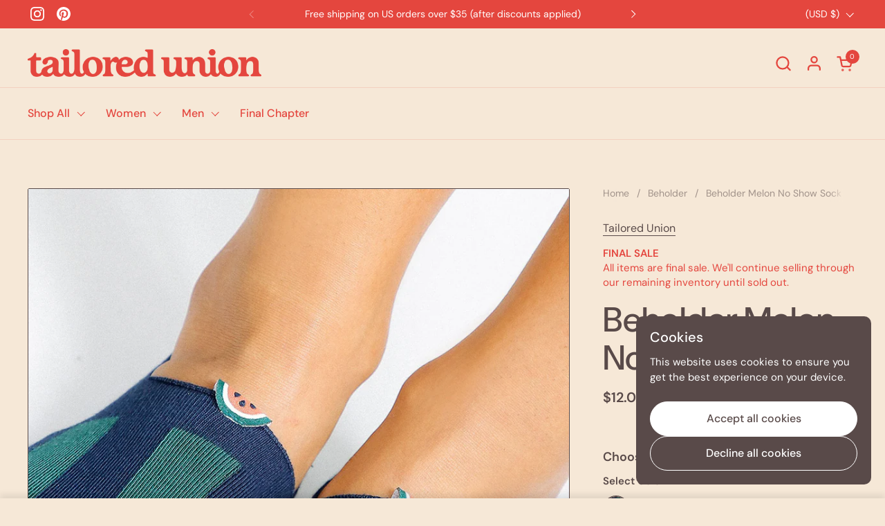

--- FILE ---
content_type: text/css
request_url: https://www.tailoredunion.com/cdn/shop/t/78/assets/component-video.css?v=39663942064304848511763412996
body_size: 119
content:
.video-component{display:block;position:absolute;width:100%;height:100%;top:0;overflow:clip}.video-component__overlay-content{position:absolute;top:50%;left:50%;width:100%;transform:translate(-50%,-50%);text-align:center;z-index:9;color:var(--color-text-main)}.video-component--crop video{object-fit:cover}.video-component__play{display:block;width:clamp(60px,10vw,110px);height:clamp(60px,10vw,110px);transition:all .12s linear;margin:0 auto;display:flex;align-items:center;justify-content:center;position:absolute;top:50%;left:50%;transform:translate(-50%,-50%);z-index:9}.video-component__play:after{content:"";position:absolute;top:0;width:100%;height:100%;left:0;border-radius:var(--border-radius-buttons)}.video-component__play svg{position:relative;top:1px;z-index:9}.video-component__play svg circle{stroke:var(--color-text-main)}.video-component__play svg path{fill:var(--color-text-main)}.video-component__overlay-content .video-component__play{position:static;transform:none}.video-component__background{z-index:1;width:100%;height:100%}.video-component__background:after{position:absolute;top:0;width:100%;height:100%;left:0;opacity:.36}.video-component__background.onboarding-svg{position:absolute;top:0}html[dir=rtl] .video-component__background.onboarding-svg{right:0}html[dir=ltr] .video-component__background.onboarding-svg{left:0}.video-component iframe,.video-component video{z-index:99;top:-2px;left:-2px;width:calc(100% + 4px);height:calc(100% + 4px);position:absolute}.video-component[data-autoplay=true] iframe,.video-component[data-autoplay=true] video{opacity:0;transition:opacity .7s ease-out}.video-component[data-autoplay=true].video-playing iframe,.video-component[data-autoplay=true].video-playing video{opacity:1!important}.video-component[data-autoplay=true].video-playing .video-component__autoplay-poster{opacity:0}.video-component[data-autoplay=true] .video-component__blackout{display:none}.video-component__container{overflow:hidden}.video-component__container,.video-component__autoplay-poster{position:absolute;top:0;width:100%;height:100%;left:0}.video-component__autoplay-poster{transition:opacity .15s linear;z-index:8}.video-component__blackout{position:absolute;top:0;width:100%;height:100%;left:0;transition:all .1s linear;pointer-events:none;opacity:0;background:#000;z-index:90}.video-component__link{cursor:pointer;display:block}.no-touchevents .video-component__link:hover .video-component__play:after{transform:scale(1.05)}.video-component__close{display:none;position:absolute;top:1.25rem;width:2.5rem;height:2.5rem;align-items:center;justify-content:center;cursor:pointer;z-index:999}html[dir=rtl] .video-component__close{left:1.25rem}html[dir=ltr] .video-component__close{right:1.25rem}.video-component__close svg,.video-component__close span{width:.875rem;height:.875rem;display:block;z-index:999}.video-component__close svg *{stroke:var(--color-text-main)}.video-component__close:after{content:"";position:absolute;top:0;width:100%;height:100%;left:0;background:var(--color-background-main);border-radius:var(--border-radius-buttons)}.no-touchevents .video-component__close:hover:after{transform:scale(1.05)}.video-component.video-opened .video-component__close{display:flex}.video-component.video-opened figure{display:none}.video-popup--section{position:relative;overflow:hidden;aspect-ratio:16/9}.video-popup--section .video-component__background{position:absolute;top:0;width:100%;height:100%;left:0;z-index:5}.video-popup--section .video-component__link{display:flex;align-items:center;justify-content:center;flex-direction:column-reverse;height:100%}.video-popup--section .video-component__play{position:static;transform:none}.video-popup--section .video-component__play svg *{stroke:var(--color-text-main)}.video-popup--section .video-popup-title{z-index:9;color:var(--color-text-main)}
/*# sourceMappingURL=/cdn/shop/t/78/assets/component-video.css.map?v=39663942064304848511763412996 */


--- FILE ---
content_type: text/css
request_url: https://www.tailoredunion.com/cdn/shop/t/78/assets/component-cart.css?v=112971656390380200631763412996
body_size: 953
content:
.cart-item{display:flex;align-items:stretch;position:relative}.sidebar .cart-item:not(:first-child){margin-top:calc(var(--sidebar-gutter) * .75)}.cart-item__thumbnail{display:block;width:6.25rem;align-self:flex-start;flex-shrink:0;overflow:hidden;border-color:var(--color-borders-main)}.cart-item__thumbnail img{vertical-align:middle;opacity:1!important}.cart-item__content{margin-inline-start:1.25rem;display:flex;min-height:100%;align-items:flex-start;word-break:break-word}.search-item .cart-item__content{align-items:center}.cart-item__content>div>*{display:block}.cart-item__price{margin-bottom:.125rem}.cart-item__unit-price{margin:-.375rem 0 .125rem}.cart-holder .cart-item__unit-price{display:block}.search-block .cart-item__unit-price{margin-top:-.125rem!important}.cart-item__variant{margin-top:.25rem}.cart-item__variant+.cart-item__variant{margin-top:-.25rem}.cart-item__property{margin-top:.25rem}@media screen and (max-width: 474px){.cart-item__property{font-size:calc(11px / 16 * var(--base-body-primary-size) + 0px)}}@media screen and (min-width: 475px) and (max-width: 1023px){.cart-item__property{font-size:calc(12px / 16 * var(--base-body-primary-size) + 0px)}}@media screen and (min-width: 1024px){.cart-item__property{font-size:calc(13px / 16 * var(--base-body-primary-size) + 0px)}}.cart-item__title{font-weight:var(--font-weight-body-primary-bold);line-height:1.25}.cart-item__actions{display:flex!important;position:relative;margin-top:.5rem;align-items:center;flex-wrap:wrap;gap:.375rem .75rem}.cart-item__actions .quantity-selector-holder{justify-content:flex-start;width:-webkit-fit-content;width:-moz-fit-content;width:fit-content;margin-bottom:0}.cart-item__actions cart-product-quantity{display:flex;border:1px solid var(--color-borders-forms-primary);border-radius:var(--border-radius-forms)}.cart-item__actions .qty-button{line-height:1;width:1.875rem;height:1.875rem;display:flex;align-items:center;justify-content:center;transition:all .1s linear}.cart-item__actions .qty-button svg *{fill:var(--color-text-main);transition:all .1s linear}.cart-item__actions .qty-button.qty-minus svg{transform:translate(.125rem)}.cart-item__actions .qty-button.qty-plus svg{transform:translate(-.125rem)}.cart-item__actions .qty-selector{height:1.875rem;width:1.875rem;border:0;padding:0;text-align:center;line-height:1;font-size:calc(16px / 16 * var(--base-body-primary-size) + 0px)}.cart-item__actions .remove{line-height:1}.cart-item--gift-wrapping .remove,.cart-item--gift-wrapping .qty-button{display:none}.cart-item--gift-wrapping cart-product-quantity{border:none;pointer-events:none}.sidebar .cart-item--gift-wrapping .quantity-selector-holder{display:none}.cart-notice{padding-top:1.0625rem!important;padding-bottom:1.5625rem!important}.sidebar .cart-notice{margin-bottom:var(--sidebar-gutter);padding-inline-start:var(--sidebar-gutter);padding-inline-end:var(--sidebar-gutter);border-bottom:1px solid var(--color-borders-main)}.cart-notice__slider{display:block;height:.3125rem;width:100%;background:var(--color-secondary-background-main);margin-top:.3125rem;border-radius:.3125rem;position:relative}.cart-notice__slider-bar{position:absolute;top:0;height:100%;border-radius:.3125rem;background:var(--color-text-main)}html[dir=rtl] .cart-notice__slider-bar{right:0}html[dir=ltr] .cart-notice__slider-bar{left:0}.cart__form.processing{opacity:.36;pointer-events:none}.sidebar .cart__form{margin-top:var(--sidebar-gutter);padding-inline-start:var(--sidebar-gutter);padding-inline-end:var(--sidebar-gutter);margin-bottom:var(--sidebar-gutter)}.cart__details--row{display:flex;justify-content:space-between;padding:.75rem 0;border-bottom:1px solid var(--color-borders-main);align-items:center}.cart__details--row:first-child{padding-top:0}.cart__details--row strong{text-align:right}.cart__total strong{font-size:calc(28px / 16 * var(--base-body-primary-size) + 0px);line-height:0}.cart__shipping{margin-top:.9375rem}.cart__shipping+.flex-buttons{margin-top:.3125rem!important}#site-cart-sidebar .cart-continue{margin-top:1.5rem}#site-cart-sidebar.cart-is-empty .hide-if-empty-cart{display:none}#site-cart-sidebar:not(.cart-is-empty) .cart-continue{display:none}#site-cart-sidebar .sidebar__footer{padding:var(--sidebar-gutter)}.cart-wrapping{display:flex;position:relative}.cart-wrapping--sidebar{border-top:1px solid var(--color-borders-main);padding:.9375rem var(--sidebar-gutter)}.cart-wrapping--sidebar label{font-size:calc(13px / 16 * var(--base-body-primary-size) + 0px)}.cart-wrapping--page{margin-bottom:2rem}.cart-wrapping--page label{font-size:calc(14px / 16 * var(--base-body-primary-size) + 0px)}.cart-wrapping input{flex-shrink:0}.cart-wrapping label{margin-left:10px}.cart-section--empty .cart-wrapping,.cart-is-empty .cart-wrapping{display:none}.additional-checkout-buttons{margin-top:.5rem}.agree-to-terms{display:flex;align-items:center}.agree-to-terms label{margin-inline-start:.5rem}.agree-to-terms a{border-bottom:1px solid}#CheckOut:disabled{opacity:.36;cursor:not-allowed;pointer-events:none}.cart-item__bundle{margin-top:.375rem;width:auto!important;display:block!important}.cart-item__bundle details .cart-item__bundle-toggle{cursor:pointer;margin-bottom:.375rem}.cart-item__bundle details .hide-bundle{display:none}.cart-item__bundle details .cart-item__bundle-toggle-icon svg{transform:scale(.75)}.cart-item__bundle details[open] .show-bundle{display:none}.cart-item__bundle details[open] .hide-bundle{display:inline-block}.cart-item__bundle details[open] .cart-item__bundle-toggle-icon svg{transform:scale(.75) rotateX(180deg)}.cart-item__bundle .cart-item__bundle-components{margin-top:.625rem}.cart-item__bundle .cart-item__bundle-components .cart-item__bundle-component{gap:.75rem;margin-bottom:.625rem}.cart-item__bundle .cart-item__bundle-components .cart-item__bundle-component .cart-item__thumbnail{width:3.75rem}.cart-item__bundle .cart-item__bundle-components .cart-item__bundle-component-info{display:flex;flex-direction:column;gap:.3125rem}.cart__discount-codes{display:flex;flex-direction:column;gap:.5rem;padding-top:.125rem;font-size:92%}.cart__discount-code{display:flex;justify-content:space-between;align-items:center;gap:.5rem}.cart__discount-code-title{display:flex;gap:.375rem;opacity:.62;line-height:1}.cart__discount-code-title svg{max-width:18px;width:100%;margin-top:-.125rem}.cart__discount-code-title svg *{stroke:var(--color-text-main);fill:none!important}.cart__discount-code-amount{line-height:1}.cart__coupons-codes{display:flex;flex-wrap:wrap;gap:.5rem;margin-top:.75rem}.cart__coupons-codes:empty{display:none}.cart__coupons-codes.processing{opacity:.36;pointer-events:none}.cart__coupons-codes .pill{background:var(--color-secondary-background-main)!important;pointer-events:all!important;cursor:default}.cart__coupons-form{display:flex;gap:.625rem;justify-content:space-between}.cart__coupons-form input{width:100%}.cart__coupons-form .button{width:auto}.cart__coupons-error .alert{margin-bottom:0;margin-top:.75rem}.cart__subtotal-widget>*:first-child .form-field{margin-top:0}.cart__subtotal-widget .cart__instructions,.cart__subtotal-widget .cart__coupons{margin-bottom:1.5rem}.sidebar__body .cart__coupons:not(:last-child),.sidebar__body .cart__instructions:not(:last-child){border-bottom:1px solid var(--color-borders-main)}.sidebar__body .cart__accordion-details[open]{padding-block-end:var(--gutter-regular)}.sidebar__body .cart__accordion-title,.sidebar__body .cart__coupons-label{margin-bottom:.375rem}.sidebar__body .cart__accordion-details .cart__accordion-title,.sidebar__body .cart__accordion-details .cart__coupons-label{margin-block-end:0}.sidebar__body .cart-detail--collapsible-false{padding:var(--gutter-regular) var(--sidebar-gutter)}.sidebar__body .cart-detail--collapsible-true{padding:0 var(--sidebar-gutter)!important}.cart__coupons-label{margin-top:.375rem}.cart__accordion-details .cart__accordion-icon{display:flex}.cart__accordion-details[open] .cart__accordion-icon{transform:rotate(180deg)}.cart__accordion-details summary{justify-content:space-between;padding-block:1rem .875rem;cursor:pointer}.cart-is-empty .cart-form{padding:var(--sidebar-gutter)}.cart-is-empty .cart-form .cart__form{padding:0;margin:0}#AjaxCartSubtotal.processing>*{opacity:.36;pointer-events:none}.cart-item__discounts{margin-top:.3125rem;display:flex!important;flex-wrap:wrap;gap:.3125rem}.cart-item__discounts .pill{background:var(--color-secondary-background-main)!important;cursor:default}
/*# sourceMappingURL=/cdn/shop/t/78/assets/component-cart.css.map?v=112971656390380200631763412996 */
